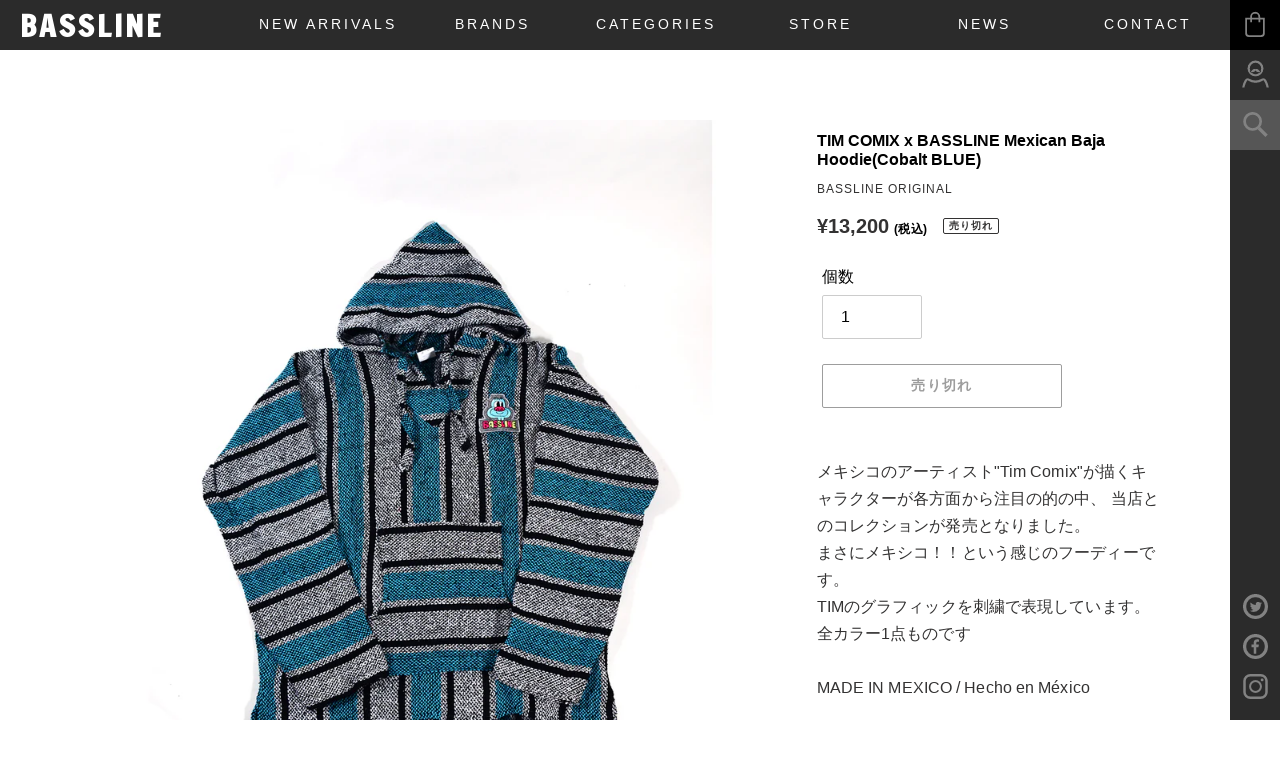

--- FILE ---
content_type: text/css
request_url: https://basslinestw.com/cdn/shop/t/27/assets/page.css?v=42601578903401110201617932756
body_size: 224
content:
.sec-about{margin-bottom:120px}.sec-about .about-wrap{position:relative;max-width:1200px;width:80%;margin:0 auto;z-index:1}.sec-about .about-wrap .txt-box p{position:relative;font-size:52px;font-size:5.2rem;font-weight:400;line-height:2;letter-spacing:3px;word-break:break-all}.sec-about .about-wrap .txt-box p a{display:inline-block;position:relative;-webkit-text-stroke-width:2px;-webkit-text-stroke-color:#000;color:transparent;cursor:pointer}.sec-about .about-wrap .txt-box p a:hover{opacity:1;color:#000}.sec-about .about-wrap .txt-box p a:after{content:"";position:absolute;top:1.8em;left:1em;display:inline-block;pointer-events:none;width:300px;height:300px;z-index:99}.sec-about .about-wrap .txt-box p a.img02:hover:after{background:url(/cdn/shop/files/2.jpg?v=1616291501);background-size:cover;background-repeat:no-repeat;background-position:center}.sec-about .about-wrap .txt-box p a.img03:hover:after{background:url(/cdn/shop/files/3.jpg?v=1616291532);background-size:cover;background-repeat:no-repeat;background-position:center}.sec-about .about-wrap .txt-box p a.img04:hover:after{background:url(/cdn/shop/files/4.gif?v=1616291567);background-size:cover;background-repeat:no-repeat;background-position:center}.sec-about .about-wrap .txt-box p a.img05:hover:after{background:url(/cdn/shop/files/5.jpg?v=1616291598);background-size:cover;background-repeat:no-repeat;background-position:center}.sec-about .about-wrap .txt-box p a.img06:hover:after{background:url(/cdn/shop/files/6.jpg?v=1616291624);background-size:cover;background-repeat:no-repeat;background-position:center}.sec-about .about-wrap .txt-box p a.img07:hover:after{background:url(/cdn/shop/files/07.gif?v=1616413790);background-size:cover;background-repeat:no-repeat;background-position:center}.sec-access .access-wrap{display:-webkit-box;display:-ms-flexbox;display:flex;-webkit-box-pack:justify;-ms-flex-pack:justify;justify-content:space-between}.sec-access .access-wrap .map,.sec-access .access-wrap .shop-info{width:50%}.sec-access .access-wrap .map{height:400px;overflow:hidden;position:relative}.sec-access .access-wrap .map iframe{position:absolute;left:0;top:0;height:100%;width:100%}.sec-access .access-wrap .shop-info{background-color:#fccf00;padding:50px;letter-spacing:.3rem}.sec-access .access-wrap .shop-info h2{text-transform:none;margin-bottom:20px;font-size:20px;font-size:2rem}.sec-access .access-wrap .shop-info .add-box p{margin-bottom:10px}.sec-access .access-wrap .shop-info .add-box p:last-child{margin-bottom:0}@media screen and (min-width:1920px){.sec-access .access-wrap .map{padding-bottom:30%}}.sec-guide .guide-wrap{position:relative;max-width:1200px;width:80%;margin:0 auto;z-index:1}.sec-guide .guide-wrap .tblblk{margin-bottom:80px}.sec-guide .guide-wrap .tblblk:last-child{margin-bottom:0}.sec-guide .guide-wrap .tblblk h3{margin-bottom:20px}.sec-guide .guide-wrap .tblblk dl{display:flex;justify-content:space-between;align-items:stretch;border-bottom:1px solid #000}.sec-guide .guide-wrap .tblblk dl dt{width:270px;padding:20px 0}.sec-guide .guide-wrap .tblblk dl dd{padding:20px 0;width:calc(100% - 270px)}.sec-privacy .privacy-wrap{position:relative;max-width:1200px;width:80%;margin:0 auto;z-index:1}.sec-privacy .privacy-wrap .txt,.sec-privacy .privacy-wrap dl{margin-bottom:30px}.sec-privacy .privacy-wrap dl dt{border-bottom:1px solid #000;margin-bottom:20px;padding-bottom:5px;font-weight:700;font-size:2rem;font-size:20px}.sec-privacy .privacy-wrap dl dd ul{margin-top:10px;list-style:none;list-style-position:outside}.sec-privacy .privacy-wrap dl dd ul li{padding-left:1.4em;margin-bottom:5px;position:relative}.sec-privacy .privacy-wrap dl dd ul li:last-child{margin-bottom:0}.sec-privacy .privacy-wrap dl dd ul li:before{content:"\30fb";display:block;position:absolute;top:0;left:0}.sec-size .guide-wrap{position:relative;max-width:1200px;width:80%;margin:0 auto;z-index:1}.sec-size .guide-wrap .sizeblk ul.row{justify-content:flex-start}.sec-size .guide-wrap .sizeblk ul li{width:30%;margin-right:5%;margin-bottom:6rem;text-align:center}.sec-size .guide-wrap .sizeblk ul li:nth-child(3n){margin-right:0}.sec-size .guide-wrap .sizeblk ul li:last-child,.sec-size .guide-wrap .sizeblk ul li:nth-last-child(3):nth-child(odd){margin-bottom:0}.sec-size .guide-wrap .sizeblk ul li figure{margin-bottom:1rem}.sec-size .guide-wrap .sizeblk ul li p{font-size:20px;font-size:2rem;font-weight:700;letter-spacing:3px}
/*# sourceMappingURL=/cdn/shop/t/27/assets/page.css.map?v=42601578903401110201617932756 */


--- FILE ---
content_type: text/css
request_url: https://basslinestw.com/cdn/shop/t/27/assets/sp.css?v=172749582032246837951619057081
body_size: -36
content:
@media (max-width: 767px){body .text>*{font-size:2.5rem;white-space:normal;text-align:center}.pc{display:none!important}.sp{display:block!important}.btn_view{position:relative;width:50%;margin:30px auto 0}.read_btn{padding:5px;font-size:1.6rem;letter-spacing:.3rem}.arrow:after{width:24px;height:8px;margin-left:10px;top:-2px;right:0;transition:all .2s ease 0s}.sec-ttl{margin-bottom:30px;font-size:2.5rem;letter-spacing:.3rem;text-align:center}.top-main{position:relative;height:100vh;background-image:url(/cdn/shop/files/img_main_sp.jpg?v=1616315562);background-position:center center}.sec-news{position:relative;padding:60px 0 120px}.news-wrap{width:95%}.sec-news ul li{width:48%;margin-bottom:20px}.sec-news ul li figure{height:173px}.sec-news ul li .txt-body{padding:10px 10px 30px}.sec-news ul li .txt-body h3{font-size:1.2rem}.sec-news ul li .date{right:10px;bottom:5px;font-size:1rem}.sec-about{margin-bottom:60px}.sec-about .about-wrap{width:90%}.sec-about .about-wrap .txt-box p{font-size:2.4rem;line-height:2;letter-spacing:0}.sec-about .about-wrap .txt-box p a{-webkit-text-stroke-width:1px}.sec-about .about-wrap .txt-box p a:after{left:-.5em;transform:none;width:180px;height:180px}.sec-access .access-wrap{flex-direction:column;flex-wrap:wrap}.sec-access .access-wrap .map,.sec-access .access-wrap .shop-info{width:100%}.sec-access .access-wrap .map{height:250px}.sec-access .access-wrap .shop-info{padding:30px 20px 120px;letter-spacing:.1rem}.sec-access .access-wrap .shop-info h2{margin-bottom:10px;font-size:2rem}.sec-guide .guide-wrap{width:90%}.sec-guide .guide-wrap .tblblk{margin-bottom:40px}.sec-guide .guide-wrap .tblblk h3{margin-bottom:20px}.sec-guide .guide-wrap .tblblk dl{display:block;border:none;margin-bottom:20px}.sec-guide .guide-wrap .tblblk dl dt{width:100%;border-bottom:1px solid #000;padding:0 0 5px;margin-bottom:10px}.sec-guide .guide-wrap .tblblk dl dd{width:100%;padding:0}.sec-privacy .privacy-wrap{width:90%}.sec-privacy .privacy-wrap .txt{margin-bottom:15px}.sec-privacy .privacy-wrap dl{margin-bottom:20px}.sec-privacy .privacy-wrap dl dt{margin-bottom:10px;font-size:1.4rem}.sec-privacy .privacy-wrap dl dd ul li{padding-left:1.1em}.sec-size .guide-wrap{width:90%}.sec-size .guide-wrap .sizeblk ul li{width:49%;margin-right:2%;margin-bottom:4rem}.sec-size .guide-wrap .sizeblk ul li:nth-child(3n){margin-right:2%}.sec-size .guide-wrap .sizeblk ul li:nth-child(2n){margin-right:0}.sec-size .guide-wrap .sizeblk ul li:nth-last-child(3):nth-child(odd){margin-bottom:4rem}.sec-size .guide-wrap .sizeblk ul li:last-child,.sec-size .guide-wrap .sizeblk ul li:nth-last-child(2):nth-child(odd){margin-bottom:0}.sec-size .guide-wrap .sizeblk ul li p{font-size:1.3rem}.item-wrap ul.row li{width:50%}.item-wrap ul.row li figure{height:200px}.item-wrap ul.row li .item-body h3{font-size:1.2rem}.item-wrap ul.row li .item-body .label,.item-price{font-size:1rem}.item-price span{margin-right:5px;font-size:1.4rem}}
/*# sourceMappingURL=/cdn/shop/t/27/assets/sp.css.map?v=172749582032246837951619057081 */


--- FILE ---
content_type: text/javascript
request_url: https://basslinestw.com/cdn/shop/t/27/assets/script.js?v=147313743252943832481617933699
body_size: -90
content:
$(".inviewfadeIn").on("inview",function(event,isInView,visiblePartX,visiblePartY){isInView&&$(this).stop().addClass("fadeIn")}),$(".inviewfadeInUp").on("inview",function(event,isInView,visiblePartX,visiblePartY){isInView&&$(this).stop().addClass("fadeInUp")}),$(".type-txt").each(function(){$(this).children().addBack().contents().each(function(){this.nodeType==3&&$(this).replaceWith($(this).text().replace(/(\S)/g,"<span>$1</span>"))}),$(this).on("inview",function(){$(this).css({opacity:1});for(var i=0;i<=$(this).children("span").length;i++)$(this).children("span").eq(i).delay(100*i).animate({opacity:1},700)})}),$(function(){var windowWidth=$(window).width(),windowSm=1024;windowWidth<=windowSm?($(function(){$(".sp_menu_open").on("click",function(){return $(".gnavbox").slideToggle(200),$(this).toggleClass("active"),$("#header").toggleClass("menuscroll"),!1})}),$(function(){$(".global_nav > ul > li > a").on("click",function(){$(this).next().slideToggle(200),$(this).toggleClass("active")})})):($(".global_nav > ul > li").hover(function(){$(this).children("div").delay(200).fadeIn()},function(){$(this).children("div").stop().hide()}),$(".visitors_nav > ul > li").hover(function(){$(this).children("div").fadeIn()},function(){$(this).children("div").hide()}))}),jQuery(function(){$("a[href^=#]").click(function(){var speed=400,href=$(this).attr("href"),target=$(href=="#"||href==""?"html":href),position=target.offset().top;return $("body,html").animate({scrollTop:position},speed,"swing"),!1})}),navigator.userAgent.match(/(iPhone|iPad|iPod|Android)/)||$(".item").each(function(){let img_off=$(this).attr("src"),img_on=$(this).attr("src").replace("off","on");$(this).hover(function(){$(this).attr("src",img_on)},function(){$(this).attr("src",img_off)})}),$(function(){let hoverableLink=new HoverableLink;hoverableLink.register(".hoverable-link",".image-overlay"),hoverableLink.preload()});
//# sourceMappingURL=/cdn/shop/t/27/assets/script.js.map?v=147313743252943832481617933699
